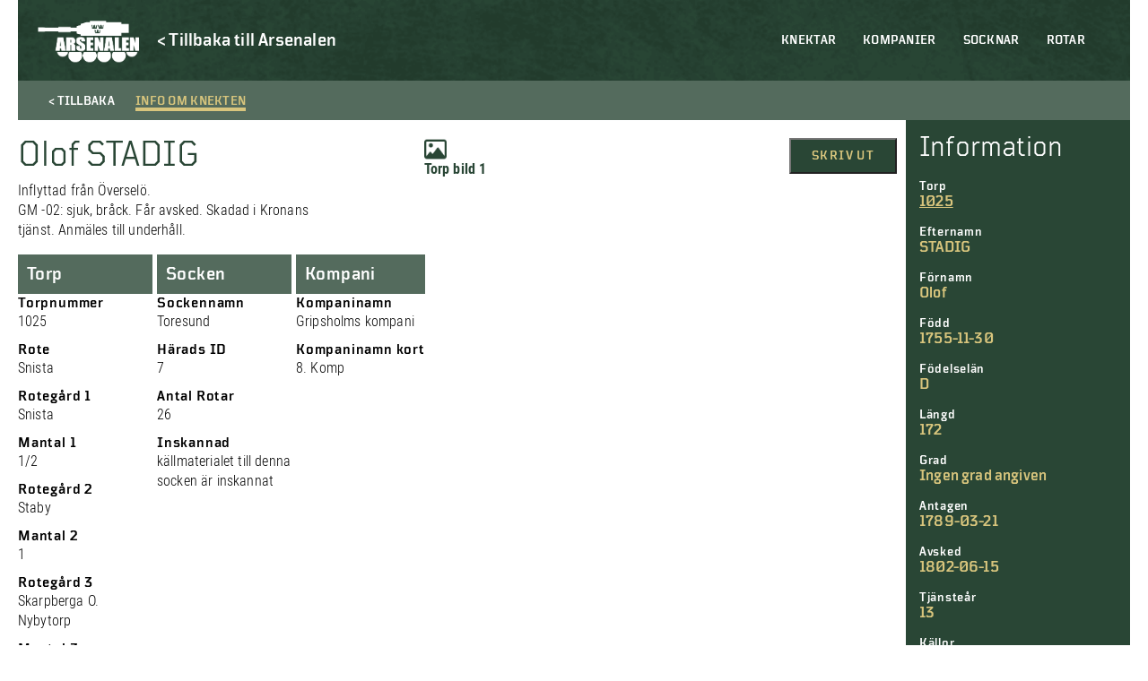

--- FILE ---
content_type: text/html; charset=UTF-8
request_url: https://soldatregister.arsenalen.se/soldier/olof-stadig/
body_size: 8660
content:
<!doctype html>
<html lang="sv-SE" class="no-js">
	<head>
		<meta charset="UTF-8">
		<title>  Olof STADIG : Arsenalen | Soldatregistret</title>
		<link href="//www.google-analytics.com" rel="dns-prefetch">
		<meta http-equiv="X-UA-Compatible" content="IE=edge,chrome=1">
		<meta name="viewport" content="width=device-width, initial-scale=1.0, maximum-scale=1">
		<meta name="description" content="">
        <meta name="format-detection" content="telephone=no">
    	<meta name='robots' content='max-image-preview:large' />
<link rel='dns-prefetch' href='//s.w.org' />
<script type="text/javascript">
window._wpemojiSettings = {"baseUrl":"https:\/\/s.w.org\/images\/core\/emoji\/14.0.0\/72x72\/","ext":".png","svgUrl":"https:\/\/s.w.org\/images\/core\/emoji\/14.0.0\/svg\/","svgExt":".svg","source":{"concatemoji":"https:\/\/soldatregister.arsenalen.se\/wp-includes\/js\/wp-emoji-release.min.js?ver=6.0.11"}};
/*! This file is auto-generated */
!function(e,a,t){var n,r,o,i=a.createElement("canvas"),p=i.getContext&&i.getContext("2d");function s(e,t){var a=String.fromCharCode,e=(p.clearRect(0,0,i.width,i.height),p.fillText(a.apply(this,e),0,0),i.toDataURL());return p.clearRect(0,0,i.width,i.height),p.fillText(a.apply(this,t),0,0),e===i.toDataURL()}function c(e){var t=a.createElement("script");t.src=e,t.defer=t.type="text/javascript",a.getElementsByTagName("head")[0].appendChild(t)}for(o=Array("flag","emoji"),t.supports={everything:!0,everythingExceptFlag:!0},r=0;r<o.length;r++)t.supports[o[r]]=function(e){if(!p||!p.fillText)return!1;switch(p.textBaseline="top",p.font="600 32px Arial",e){case"flag":return s([127987,65039,8205,9895,65039],[127987,65039,8203,9895,65039])?!1:!s([55356,56826,55356,56819],[55356,56826,8203,55356,56819])&&!s([55356,57332,56128,56423,56128,56418,56128,56421,56128,56430,56128,56423,56128,56447],[55356,57332,8203,56128,56423,8203,56128,56418,8203,56128,56421,8203,56128,56430,8203,56128,56423,8203,56128,56447]);case"emoji":return!s([129777,127995,8205,129778,127999],[129777,127995,8203,129778,127999])}return!1}(o[r]),t.supports.everything=t.supports.everything&&t.supports[o[r]],"flag"!==o[r]&&(t.supports.everythingExceptFlag=t.supports.everythingExceptFlag&&t.supports[o[r]]);t.supports.everythingExceptFlag=t.supports.everythingExceptFlag&&!t.supports.flag,t.DOMReady=!1,t.readyCallback=function(){t.DOMReady=!0},t.supports.everything||(n=function(){t.readyCallback()},a.addEventListener?(a.addEventListener("DOMContentLoaded",n,!1),e.addEventListener("load",n,!1)):(e.attachEvent("onload",n),a.attachEvent("onreadystatechange",function(){"complete"===a.readyState&&t.readyCallback()})),(e=t.source||{}).concatemoji?c(e.concatemoji):e.wpemoji&&e.twemoji&&(c(e.twemoji),c(e.wpemoji)))}(window,document,window._wpemojiSettings);
</script>
<style type="text/css">
img.wp-smiley,
img.emoji {
	display: inline !important;
	border: none !important;
	box-shadow: none !important;
	height: 1em !important;
	width: 1em !important;
	margin: 0 0.07em !important;
	vertical-align: -0.1em !important;
	background: none !important;
	padding: 0 !important;
}
</style>
	<link rel='stylesheet' id='twb-open-sans-css'  href='https://fonts.googleapis.com/css?family=Open+Sans%3A300%2C400%2C500%2C600%2C700%2C800&#038;display=swap&#038;ver=6.0.11' type='text/css' media='all' />
<link rel='stylesheet' id='twbbwg-global-css'  href='https://soldatregister.arsenalen.se/wp-content/plugins/photo-gallery/booster/assets/css/global.css?ver=1.0.0' type='text/css' media='all' />
<link rel='stylesheet' id='wp-block-library-css'  href='https://soldatregister.arsenalen.se/wp-includes/css/dist/block-library/style.min.css?ver=6.0.11' type='text/css' media='all' />
<style id='global-styles-inline-css' type='text/css'>
body{--wp--preset--color--black: #000;--wp--preset--color--cyan-bluish-gray: #abb8c3;--wp--preset--color--white: #fff;--wp--preset--color--pale-pink: #f78da7;--wp--preset--color--vivid-red: #cf2e2e;--wp--preset--color--luminous-vivid-orange: #ff6900;--wp--preset--color--luminous-vivid-amber: #fcb900;--wp--preset--color--light-green-cyan: #7bdcb5;--wp--preset--color--vivid-green-cyan: #00d084;--wp--preset--color--pale-cyan-blue: #8ed1fc;--wp--preset--color--vivid-cyan-blue: #0693e3;--wp--preset--color--vivid-purple: #9b51e0;--wp--preset--color--beige: #d8c57d;--wp--preset--color--red: #760a0f;--wp--preset--color--dark-green: #294635;--wp--preset--gradient--vivid-cyan-blue-to-vivid-purple: linear-gradient(135deg,rgba(6,147,227,1) 0%,rgb(155,81,224) 100%);--wp--preset--gradient--light-green-cyan-to-vivid-green-cyan: linear-gradient(135deg,rgb(122,220,180) 0%,rgb(0,208,130) 100%);--wp--preset--gradient--luminous-vivid-amber-to-luminous-vivid-orange: linear-gradient(135deg,rgba(252,185,0,1) 0%,rgba(255,105,0,1) 100%);--wp--preset--gradient--luminous-vivid-orange-to-vivid-red: linear-gradient(135deg,rgba(255,105,0,1) 0%,rgb(207,46,46) 100%);--wp--preset--gradient--very-light-gray-to-cyan-bluish-gray: linear-gradient(135deg,rgb(238,238,238) 0%,rgb(169,184,195) 100%);--wp--preset--gradient--cool-to-warm-spectrum: linear-gradient(135deg,rgb(74,234,220) 0%,rgb(151,120,209) 20%,rgb(207,42,186) 40%,rgb(238,44,130) 60%,rgb(251,105,98) 80%,rgb(254,248,76) 100%);--wp--preset--gradient--blush-light-purple: linear-gradient(135deg,rgb(255,206,236) 0%,rgb(152,150,240) 100%);--wp--preset--gradient--blush-bordeaux: linear-gradient(135deg,rgb(254,205,165) 0%,rgb(254,45,45) 50%,rgb(107,0,62) 100%);--wp--preset--gradient--luminous-dusk: linear-gradient(135deg,rgb(255,203,112) 0%,rgb(199,81,192) 50%,rgb(65,88,208) 100%);--wp--preset--gradient--pale-ocean: linear-gradient(135deg,rgb(255,245,203) 0%,rgb(182,227,212) 50%,rgb(51,167,181) 100%);--wp--preset--gradient--electric-grass: linear-gradient(135deg,rgb(202,248,128) 0%,rgb(113,206,126) 100%);--wp--preset--gradient--midnight: linear-gradient(135deg,rgb(2,3,129) 0%,rgb(40,116,252) 100%);--wp--preset--duotone--dark-grayscale: url('#wp-duotone-dark-grayscale');--wp--preset--duotone--grayscale: url('#wp-duotone-grayscale');--wp--preset--duotone--purple-yellow: url('#wp-duotone-purple-yellow');--wp--preset--duotone--blue-red: url('#wp-duotone-blue-red');--wp--preset--duotone--midnight: url('#wp-duotone-midnight');--wp--preset--duotone--magenta-yellow: url('#wp-duotone-magenta-yellow');--wp--preset--duotone--purple-green: url('#wp-duotone-purple-green');--wp--preset--duotone--blue-orange: url('#wp-duotone-blue-orange');--wp--preset--font-size--small: 13px;--wp--preset--font-size--medium: 20px;--wp--preset--font-size--large: 36px;--wp--preset--font-size--x-large: 42px;}.has-black-color{color: var(--wp--preset--color--black) !important;}.has-cyan-bluish-gray-color{color: var(--wp--preset--color--cyan-bluish-gray) !important;}.has-white-color{color: var(--wp--preset--color--white) !important;}.has-pale-pink-color{color: var(--wp--preset--color--pale-pink) !important;}.has-vivid-red-color{color: var(--wp--preset--color--vivid-red) !important;}.has-luminous-vivid-orange-color{color: var(--wp--preset--color--luminous-vivid-orange) !important;}.has-luminous-vivid-amber-color{color: var(--wp--preset--color--luminous-vivid-amber) !important;}.has-light-green-cyan-color{color: var(--wp--preset--color--light-green-cyan) !important;}.has-vivid-green-cyan-color{color: var(--wp--preset--color--vivid-green-cyan) !important;}.has-pale-cyan-blue-color{color: var(--wp--preset--color--pale-cyan-blue) !important;}.has-vivid-cyan-blue-color{color: var(--wp--preset--color--vivid-cyan-blue) !important;}.has-vivid-purple-color{color: var(--wp--preset--color--vivid-purple) !important;}.has-black-background-color{background-color: var(--wp--preset--color--black) !important;}.has-cyan-bluish-gray-background-color{background-color: var(--wp--preset--color--cyan-bluish-gray) !important;}.has-white-background-color{background-color: var(--wp--preset--color--white) !important;}.has-pale-pink-background-color{background-color: var(--wp--preset--color--pale-pink) !important;}.has-vivid-red-background-color{background-color: var(--wp--preset--color--vivid-red) !important;}.has-luminous-vivid-orange-background-color{background-color: var(--wp--preset--color--luminous-vivid-orange) !important;}.has-luminous-vivid-amber-background-color{background-color: var(--wp--preset--color--luminous-vivid-amber) !important;}.has-light-green-cyan-background-color{background-color: var(--wp--preset--color--light-green-cyan) !important;}.has-vivid-green-cyan-background-color{background-color: var(--wp--preset--color--vivid-green-cyan) !important;}.has-pale-cyan-blue-background-color{background-color: var(--wp--preset--color--pale-cyan-blue) !important;}.has-vivid-cyan-blue-background-color{background-color: var(--wp--preset--color--vivid-cyan-blue) !important;}.has-vivid-purple-background-color{background-color: var(--wp--preset--color--vivid-purple) !important;}.has-black-border-color{border-color: var(--wp--preset--color--black) !important;}.has-cyan-bluish-gray-border-color{border-color: var(--wp--preset--color--cyan-bluish-gray) !important;}.has-white-border-color{border-color: var(--wp--preset--color--white) !important;}.has-pale-pink-border-color{border-color: var(--wp--preset--color--pale-pink) !important;}.has-vivid-red-border-color{border-color: var(--wp--preset--color--vivid-red) !important;}.has-luminous-vivid-orange-border-color{border-color: var(--wp--preset--color--luminous-vivid-orange) !important;}.has-luminous-vivid-amber-border-color{border-color: var(--wp--preset--color--luminous-vivid-amber) !important;}.has-light-green-cyan-border-color{border-color: var(--wp--preset--color--light-green-cyan) !important;}.has-vivid-green-cyan-border-color{border-color: var(--wp--preset--color--vivid-green-cyan) !important;}.has-pale-cyan-blue-border-color{border-color: var(--wp--preset--color--pale-cyan-blue) !important;}.has-vivid-cyan-blue-border-color{border-color: var(--wp--preset--color--vivid-cyan-blue) !important;}.has-vivid-purple-border-color{border-color: var(--wp--preset--color--vivid-purple) !important;}.has-vivid-cyan-blue-to-vivid-purple-gradient-background{background: var(--wp--preset--gradient--vivid-cyan-blue-to-vivid-purple) !important;}.has-light-green-cyan-to-vivid-green-cyan-gradient-background{background: var(--wp--preset--gradient--light-green-cyan-to-vivid-green-cyan) !important;}.has-luminous-vivid-amber-to-luminous-vivid-orange-gradient-background{background: var(--wp--preset--gradient--luminous-vivid-amber-to-luminous-vivid-orange) !important;}.has-luminous-vivid-orange-to-vivid-red-gradient-background{background: var(--wp--preset--gradient--luminous-vivid-orange-to-vivid-red) !important;}.has-very-light-gray-to-cyan-bluish-gray-gradient-background{background: var(--wp--preset--gradient--very-light-gray-to-cyan-bluish-gray) !important;}.has-cool-to-warm-spectrum-gradient-background{background: var(--wp--preset--gradient--cool-to-warm-spectrum) !important;}.has-blush-light-purple-gradient-background{background: var(--wp--preset--gradient--blush-light-purple) !important;}.has-blush-bordeaux-gradient-background{background: var(--wp--preset--gradient--blush-bordeaux) !important;}.has-luminous-dusk-gradient-background{background: var(--wp--preset--gradient--luminous-dusk) !important;}.has-pale-ocean-gradient-background{background: var(--wp--preset--gradient--pale-ocean) !important;}.has-electric-grass-gradient-background{background: var(--wp--preset--gradient--electric-grass) !important;}.has-midnight-gradient-background{background: var(--wp--preset--gradient--midnight) !important;}.has-small-font-size{font-size: var(--wp--preset--font-size--small) !important;}.has-medium-font-size{font-size: var(--wp--preset--font-size--medium) !important;}.has-large-font-size{font-size: var(--wp--preset--font-size--large) !important;}.has-x-large-font-size{font-size: var(--wp--preset--font-size--x-large) !important;}
</style>
<link rel='stylesheet' id='bwg_fonts-css'  href='https://soldatregister.arsenalen.se/wp-content/plugins/photo-gallery/css/bwg-fonts/fonts.css?ver=0.0.1' type='text/css' media='all' />
<link rel='stylesheet' id='sumoselect-css'  href='https://soldatregister.arsenalen.se/wp-content/plugins/photo-gallery/css/sumoselect.min.css?ver=3.4.6' type='text/css' media='all' />
<link rel='stylesheet' id='mCustomScrollbar-css'  href='https://soldatregister.arsenalen.se/wp-content/plugins/photo-gallery/css/jquery.mCustomScrollbar.min.css?ver=3.1.5' type='text/css' media='all' />
<link rel='stylesheet' id='bwg_googlefonts-css'  href='https://fonts.googleapis.com/css?family=Ubuntu&#038;subset=greek,latin,greek-ext,vietnamese,cyrillic-ext,latin-ext,cyrillic' type='text/css' media='all' />
<link rel='stylesheet' id='bwg_frontend-css'  href='https://soldatregister.arsenalen.se/wp-content/plugins/photo-gallery/css/styles.min.css?ver=1.8.12' type='text/css' media='all' />
<link rel='stylesheet' id='normalize-css'  href='https://soldatregister.arsenalen.se/wp-content/themes/soldatregistret%201.0/css/normalize.min.css?ver=1671195960' type='text/css' media='all' />
<link rel='stylesheet' id='styles-css'  href='https://soldatregister.arsenalen.se/wp-content/themes/soldatregistret%201.0/style.css?ver=1671195943' type='text/css' media='all' />
<link rel='stylesheet' id='css-slickslider-css'  href='https://soldatregister.arsenalen.se/wp-content/themes/soldatregistret%201.0/css/slick.css?ver=1.8.0' type='text/css' media='all' />
<script type='text/javascript' src='https://soldatregister.arsenalen.se/wp-includes/js/jquery/jquery.min.js?ver=3.6.0' id='jquery-core-js'></script>
<script type='text/javascript' src='https://soldatregister.arsenalen.se/wp-includes/js/jquery/jquery-migrate.min.js?ver=3.3.2' id='jquery-migrate-js'></script>
<script type='text/javascript' src='https://soldatregister.arsenalen.se/wp-content/plugins/photo-gallery/booster/assets/js/circle-progress.js?ver=1.2.2' id='twbbwg-circle-js'></script>
<script type='text/javascript' id='twbbwg-global-js-extra'>
/* <![CDATA[ */
var twb = {"nonce":"70de7ede06","ajax_url":"https:\/\/soldatregister.arsenalen.se\/wp-admin\/admin-ajax.php","plugin_url":"https:\/\/soldatregister.arsenalen.se\/wp-content\/plugins\/photo-gallery\/booster","href":"https:\/\/soldatregister.arsenalen.se\/wp-admin\/admin.php?page=twbbwg_photo-gallery"};
var twb = {"nonce":"70de7ede06","ajax_url":"https:\/\/soldatregister.arsenalen.se\/wp-admin\/admin-ajax.php","plugin_url":"https:\/\/soldatregister.arsenalen.se\/wp-content\/plugins\/photo-gallery\/booster","href":"https:\/\/soldatregister.arsenalen.se\/wp-admin\/admin.php?page=twbbwg_photo-gallery"};
/* ]]> */
</script>
<script type='text/javascript' src='https://soldatregister.arsenalen.se/wp-content/plugins/photo-gallery/booster/assets/js/global.js?ver=1.0.0' id='twbbwg-global-js'></script>
<script type='text/javascript' id='cbird_ticker-js-extra'>
/* <![CDATA[ */
var data = {"ajax_url":"https:\/\/soldatregister.arsenalen.se\/wp-admin\/admin-ajax.php","days":"dagar","day":"dag","tim":"tim","min":"min","sek":"sek"};
/* ]]> */
</script>
<script type='text/javascript' src='https://soldatregister.arsenalen.se/wp-content/plugins/cbird-opening-hours/js/ticker.js?ver=6.0.11' id='cbird_ticker-js'></script>
<script type='text/javascript' src='https://soldatregister.arsenalen.se/wp-content/plugins/photo-gallery/js/jquery.sumoselect.min.js?ver=3.4.6' id='sumoselect-js'></script>
<script type='text/javascript' src='https://soldatregister.arsenalen.se/wp-content/plugins/photo-gallery/js/jquery.mobile.min.js?ver=1.4.5' id='jquery-mobile-js'></script>
<script type='text/javascript' src='https://soldatregister.arsenalen.se/wp-content/plugins/photo-gallery/js/jquery.mCustomScrollbar.concat.min.js?ver=3.1.5' id='mCustomScrollbar-js'></script>
<script type='text/javascript' src='https://soldatregister.arsenalen.se/wp-content/plugins/photo-gallery/js/jquery.fullscreen.min.js?ver=0.6.0' id='jquery-fullscreen-js'></script>
<script type='text/javascript' id='bwg_frontend-js-extra'>
/* <![CDATA[ */
var bwg_objectsL10n = {"bwg_field_required":"f\u00e4lt \u00e4r obligatoriskt.","bwg_mail_validation":"Detta \u00e4r inte en giltig e-postadress.","bwg_search_result":"Det finns inga bilder som matchar din s\u00f6kning.","bwg_select_tag":"V\u00e4lj etikett","bwg_order_by":"Sortera efter","bwg_search":"S\u00f6k","bwg_show_ecommerce":"Show Ecommerce","bwg_hide_ecommerce":"Hide Ecommerce","bwg_show_comments":"Visa kommentarer","bwg_hide_comments":"D\u00f6lj kommentarer","bwg_restore":"\u00c5terst\u00e4ll","bwg_maximize":"Maximera","bwg_fullscreen":"Fullsk\u00e4rm","bwg_exit_fullscreen":"Avsluta fullsk\u00e4rm","bwg_search_tag":"S\u00d6K\u2026","bwg_tag_no_match":"Inga etiketter hittades","bwg_all_tags_selected":"Alla etiketter valda","bwg_tags_selected":"etiketter valda","play":"Spela","pause":"Paus","is_pro":"","bwg_play":"Spela","bwg_pause":"Paus","bwg_hide_info":"D\u00f6lj info","bwg_show_info":"Visa info","bwg_hide_rating":"D\u00f6lj betyg","bwg_show_rating":"Visa betyg","ok":"Ok","cancel":"Avbryt","select_all":"V\u00e4lj alla","lazy_load":"0","lazy_loader":"https:\/\/soldatregister.arsenalen.se\/wp-content\/plugins\/photo-gallery\/images\/ajax_loader.png","front_ajax":"0","bwg_tag_see_all":"se alla etiketter","bwg_tag_see_less":"see less tags"};
/* ]]> */
</script>
<script type='text/javascript' src='https://soldatregister.arsenalen.se/wp-content/plugins/photo-gallery/js/scripts.min.js?ver=1.8.12' id='bwg_frontend-js'></script>
<script type='text/javascript' id='wp-wpso-front-scripts-js-extra'>
/* <![CDATA[ */
var wpso = {"ajaxurl":"https:\/\/soldatregister.arsenalen.se\/wp-admin\/admin-ajax.php","user_items":[]};
/* ]]> */
</script>
<script type='text/javascript' src='https://soldatregister.arsenalen.se/wp-content/plugins/wp-sort-order/js/front-scripts.js?t=2026010653&#038;ver=6.0.11' id='wp-wpso-front-scripts-js'></script>
<link rel="https://api.w.org/" href="https://soldatregister.arsenalen.se/wp-json/" /><link rel="alternate" type="application/json" href="https://soldatregister.arsenalen.se/wp-json/wp/v2/soldier/109639" /><link rel="EditURI" type="application/rsd+xml" title="RSD" href="https://soldatregister.arsenalen.se/xmlrpc.php?rsd" />
<link rel="wlwmanifest" type="application/wlwmanifest+xml" href="https://soldatregister.arsenalen.se/wp-includes/wlwmanifest.xml" /> 
<meta name="generator" content="WordPress 6.0.11" />
<link rel="canonical" href="https://soldatregister.arsenalen.se/soldier/olof-stadig/" />
<link rel='shortlink' href='https://soldatregister.arsenalen.se/?p=109639' />
<link rel="alternate" type="application/json+oembed" href="https://soldatregister.arsenalen.se/wp-json/oembed/1.0/embed?url=https%3A%2F%2Fsoldatregister.arsenalen.se%2Fsoldier%2Folof-stadig%2F" />
<link rel="alternate" type="text/xml+oembed" href="https://soldatregister.arsenalen.se/wp-json/oembed/1.0/embed?url=https%3A%2F%2Fsoldatregister.arsenalen.se%2Fsoldier%2Folof-stadig%2F&#038;format=xml" />
	</head>
        <div id="version_number">
        V. 1.0.1    </div>
    <body class="soldier-template-default single single-soldier postid-109639">
        <!-- UTC-->
        <header class="header" id="header">
            <div class="container">
                <nav class="mobile-menu" id="mobile-menu">  
                    <ul><li id="menu-item-59044" class="menu-item menu-item-type-post_type menu-item-object-page menu-item-home menu-item-59044"><a href="https://soldatregister.arsenalen.se/">Knektar</a></li>
<li id="menu-item-59042" class="menu-item menu-item-type-post_type menu-item-object-page menu-item-59042"><a href="https://soldatregister.arsenalen.se/kompanier/">Kompanier</a></li>
<li id="menu-item-59041" class="menu-item menu-item-type-post_type menu-item-object-page menu-item-59041"><a href="https://soldatregister.arsenalen.se/socknar/">Socknar</a></li>
<li id="menu-item-59040" class="menu-item menu-item-type-post_type menu-item-object-page menu-item-59040"><a href="https://soldatregister.arsenalen.se/rotar/">Rotar</a></li>
</ul>                    <div class="mobile__buttons">
                        
                    </div>
                </nav>

                <div class="mobile-menu-footer">
                    <div class="mobile-menu-logo-wrap">
                        <a href="https://www.arsenalen.se">
                            <div class="mobile-menu-logo"></div>
                        </a>
                    </div>
                </div>
		
                <div class="logo">
    				<a href="https://soldatregister.arsenalen.se">
    					<div class="header-logo"></div>
    				</a>
                </div>
                <div class="header-back-link">
                    <a href="https://www.arsenalen.se" class="Catalog--desktop-text">
                        <p>< Tillbaka till Arsenalen</p>
                    </a>
                </div>

                <div class="bottom-and-top-meny">
                    <nav class="menu desktop-header-menu">
                            <ul><li class="menu-item menu-item-type-post_type menu-item-object-page menu-item-home menu-item-59044"><a href="https://soldatregister.arsenalen.se/">Knektar</a></li>
<li class="menu-item menu-item-type-post_type menu-item-object-page menu-item-59042"><a href="https://soldatregister.arsenalen.se/kompanier/">Kompanier</a></li>
<li class="menu-item menu-item-type-post_type menu-item-object-page menu-item-59041"><a href="https://soldatregister.arsenalen.se/socknar/">Socknar</a></li>
<li class="menu-item menu-item-type-post_type menu-item-object-page menu-item-59040"><a href="https://soldatregister.arsenalen.se/rotar/">Rotar</a></li>
</ul>                    </nav> 
                </div>

            </div>

            <div class="mobile-menu-btn" id="open-mobile-menu">
                <div class="wrap">
                    <span></span>
                    <span></span>
                    <span></span>
                    <span></span>
                </div>
            </div>

		</header>

        <main role="main" class="page-main">
    <div class="container">
                                <div class="Catalog-holder">
                <div class="Catalog-text-soldier">
                    <div class="Catalog-tab-bar Catalog-tab-bar-not-in-museum">
                        <div class="Catalog-tab-bar-button Catalog--back-button">
                            <span class="Catalog--desktop-text">< Tillbaka</span>
                            <span class="Catalog--mobile-text"><</span>
                        </div>
                        <div id="showText" class="Catalog-tab-bar-button active">
                            <span>Info om knekten</span>
                        </div>
                    </div>
                    <article id="post-109639" class="post-109639 soldier type-soldier status-publish hentry">
                        <div class="Catalog-tab-text">
                            <div class="Catalog-in-museum-mobile"></div>
                            <div class="Catalog-content">
                                <div class="Catalog-start-text">
                                    <h1>Olof STADIG</h1>
                                    <p>Inflyttad från Överselö.<br />
GM -02: sjuk, bråck. Får avsked. Skadad i Kronans tjänst. Anmäles till underhåll.</p>
                                </div>
                                <div class="Catalog-files">
                <a class="Catalog-file" href="https://soldatregister.arsenalen.se/wp-content/uploads/1025Torp.jpg" download>
            <div class="Catalog-files__item image-file "></div>
            Torp bild 1
        </a>
        
    
            </div>                                <div class="soldier-buttons">
                                    <button class="Window-print" onClick="window.print()">Skriv ut</button>
                                </div> 
                            </div>
                            <div class="Catalog-soldier-holder">
    <div class="Catalog-soldier">
                    <div class="Catalog-tab">                                
                <h3>Torp</h3>
            </div>
        
        
                                <h3>Torpnummer</h3>
            <p>1025</p>
        
                    <h3>Rote</h3>
            <p>Snista</p>
        
        
        
        
                    <h3>Rotegård 1</h3>
            <p>Snista</p>
        
                    <h3>Mantal 1</h3>
            <p>1/2</p>
        
                    <h3>Rotegård 2</h3>
            <p>Staby</p>
        
                    <h3>Mantal 2</h3>
            <p>1</p>
        
                    <h3>Rotegård 3</h3>
            <p>Skarpberga O. Nybytorp</p>
        
                    <h3>Mantal 3</h3>
            <p>2/3</p>
        
                    <h3>Rotegård 4</h3>
            <p>Trägårdstorp</p>
        
                    <h3>Mantal 4</h3>
            <p>1/4</p>
        
        
        
        
        
        
                    <h3>Rivet</h3>
            <p>X</p>
        
        
                
        
        
        
        
        <!--             <h3>Noteringar</h3>
            <p>Rotens nummer är år 1686 -- 1018, år 1688 -- 989 och from år 1710 -- 1025.

Rotens sammansättning år 1686:
Torlunda -- Lars Larsson 1 Mantal. Huvudrote
Staby -- Mats Hanson 1 Mantal. Hjälprote. Possessor för båda: Axel Wachtmäster

Rotens sammansättning år 1728:
Snista -- Anders utan mantal, står i roten för 1/2 mtl. Huvudrote
Staby -- Matz 3/4 mantal, står i roten för 1 mtl. Hjälprote
Skarpberga -- Änkan. tillsammans med
Nybytorp, Överselö, står i roten för 2/3 mtl. Hjälprote
Trägårdstorp -- Nils utan mantal, står i roten för 1/4 mtl. Hjälprote. Possessor för samtliga: Kronan behållet

Vakant  1765 -- 1776, 1872 -- 1875

Torpbesiktning 1869-04-27: "Muren och ugnen söndriga. Förstugulås saknas. Kammargolfvet söndrigt. Fähuset: Taket otätt. Wäderbräderna dåliga."

Rotetavlan finns på Siegrothska mässen P 10.
</p>
         -->
    </div>

    <div class="Catalog-soldier">
                    <div class="Catalog-tab">
                <h3>Socken</h3>
            </div>
        
                    <h3>Sockennamn</h3>
            <p>Toresund</p>
        
                    <h3>Härads ID</h3>
            <p>7</p>
        
                    <h3>Antal Rotar</h3>
            <p>26</p>
        
                    <h3>Inskannad</h3>
                            <p>källmaterialet till denna socken är inskannat</p>
                                    </div>

    <div class="Catalog-soldier">
                    <div class="Catalog-tab">                                
                <h3>Kompani</h3>
            </div>
        
                    <h3>Kompaninamn</h3>
            <p>Gripsholms kompani</p>
        
        
                    <h3>Kompaninamn kort</h3>
            <p>8. Komp</p>
            </div>

    <div class="Catalog-soldier">
        
        
        
        
        
        
        
        
            
        
        
            </div>

    <div class="Catalog-soldier">
        
        
        
        
        
        
        
        
            
        
        
            </div>

    <div class="Catalog-soldier">
        
        
        
        
        
        
        
        
            
        
        
            </div>

    <div class="Catalog-soldier">
        
        
        
        
        
        
        
        
            
        
        
            </div>

    <div class="Catalog-soldier">
        
        
        
            </div>

    <div class="Catalog-soldier">
        
        
        
            </div>

    <div class="Catalog-soldier">
        
        
        
            </div>

    <div class="Catalog-soldier">
        
        
        
            </div>

    <div class="Catalog-soldier">
        
        
        
            </div>

    <div class="Catalog-soldier">
        
        
        
            </div>

    <div class="Catalog-soldier">
        
        
        
            </div>

    <div class="Catalog-soldier">
        
        
        
            </div>

    <div class="Catalog-soldier">
        
        
        
            </div>

    <div class="Catalog-soldier">
        
        
        
            </div>

    <div class="Catalog-soldier">
        
        
        
            </div>

    <div class="Catalog-soldier">
        
        
        
            </div>

    <div class="Catalog-soldier">
        
        
        
            </div>

    <div class="Catalog-soldier">
        
        
        
            </div>

    <div class="Catalog-soldier">
        
        
        
            </div>

    <div class="Catalog-soldier">
        
        
        
            </div>

    <div class="Catalog-soldier">
        
        
        
            </div>

    <div class="Catalog-soldier">
        
        
        
            </div>

    <div class="Catalog-soldier">
        
        
        
            </div>

    <div class="Catalog-soldier">
        
        
        
            </div>
</div>                        </div>
                    </article>
                </div>
                <div class="Catalog-sidebar-holder">
    <div class="Catalog-sidebar">                    
        <div class="Catalog-sidebar-heading">Information</div>
        
                        <h3>Torp</h3>
            <a href="https://soldatregister.arsenalen.se/rote/1025-snista/"><p>1025</p></a>
                
                    <h3>Efternamn</h3>
            <p>STADIG</p>
                            <h3>Förnamn</h3>
            <p>Olof</p>
                                                <h3>Född</h3>
            <p>1755-11-30</p>
                                    <h3>Födelselän</h3>
            <p>D</p>
                                                                                    <h3>Längd</h3>
            <p>172</p>
                            <h3>Grad</h3>
            <p>Ingen grad angiven</p>
                                                                <h3>Antagen</h3>
            <p>1789-03-21</p>
                                        <h3>Avsked</h3>
            <p>1802-06-15</p>
                                    <h3>Tjänsteår</h3>
            <p>13</p>
                                                                    <h3>Källor</h3>
            <p>Evert Wahlbergs arkiv.</p>
            </div>
</div>                          </div>
                                                
    <h2 class="centerText">Fler knektar</h2>
    <div class="List-items">
                                <a class="List-item-holder" href="https://soldatregister.arsenalen.se/soldier/anders-gustaf-alm-eriksson/">
                <div class="List-item">     
                    <div class="List-item-text-soldier">
                        <div class="List-item-text-toptext"></div>
                        <div class="List-item-text-heading">ALM, Anders Gustaf</div>
                        <div class="List-item-text-content"></div>
                    </div>
                    <div class="List-item-hover-arrow">></div>
                    <div class="List-item-hover"></div>
                </div>
            </a>
                                <a class="List-item-holder" href="https://soldatregister.arsenalen.se/soldier/johan-thunberg-toresson/">
                <div class="List-item">     
                    <div class="List-item-text-soldier">
                        <div class="List-item-text-toptext"></div>
                        <div class="List-item-text-heading">THUNBERG, Johan</div>
                        <div class="List-item-text-content">Ej fått Kappa. 1718 i arrest. 1719 sjuk vid Roten.</div>
                    </div>
                    <div class="List-item-hover-arrow">></div>
                    <div class="List-item-hover"></div>
                </div>
            </a>
                                <a class="List-item-holder" href="https://soldatregister.arsenalen.se/soldier/pehr-peter-malm/">
                <div class="List-item">     
                    <div class="List-item-text-soldier">
                        <div class="List-item-text-toptext"></div>
                        <div class="List-item-text-heading">MALM, Pehr / Peter</div>
                        <div class="List-item-text-content">Avsked 1811?</div>
                    </div>
                    <div class="List-item-hover-arrow">></div>
                    <div class="List-item-hover"></div>
                </div>
            </a>
                                <a class="List-item-holder" href="https://soldatregister.arsenalen.se/soldier/eric-lindgren-ersson/">
                <div class="List-item">     
                    <div class="List-item-text-soldier">
                        <div class="List-item-text-toptext"></div>
                        <div class="List-item-text-heading">LINDGREN, Eric</div>
                        <div class="List-item-text-content">GM-68. Låret vid höften utur ledet och kan icke mera anses såsom förmögen till tjänstm får avsked.</div>
                    </div>
                    <div class="List-item-hover-arrow">></div>
                    <div class="List-item-hover"></div>
                </div>
            </a>
            </div>
    </div>
</main>
<script>
    jQuery('#showGallery').click(function(){
        jQuery('#showText').removeClass('active');
        jQuery(this).addClass('active');
        jQuery('.Catalog-tab-text').fadeOut(function(){
            jQuery('.Catalog-tab-images').fadeIn();    
        });
    });

    jQuery('#showText').click(function(){
        jQuery('#showGallery').removeClass('active');
        jQuery(this).addClass('active');
        jQuery('.Catalog-tab-images').fadeOut(function(){
            jQuery('.Catalog-tab-text').fadeIn();    
        });         
    });
</script><footer class="footer" id="footer">
    <div class="container">

		<div class="footer__container">

			<div class="contact_adress footer__column">
				<div class="adress">
									</div>
			</div>

			<div class="openHoursText footer__column">
								<div class="openHoursTimes"><strong>Måndag: </strong>Stängt<br /><strong>Tisdag: </strong>Stängt<br /><strong>Onsdag: </strong>Stängt<br /><strong>Torsdag: </strong>Stängt<br /><strong>Fredag: </strong>Stängt<br /><strong>Lördag: </strong>11:00-17:00<br /><strong>Söndag: </strong>11:00-17:00<br /></div>
			</div>

			<div class="footer__column socialLogos">
				<h3>Sociala medier</h3>
				<div class="fb-tw">
					<a href="https://www.facebook.com/arsenalen.sverigesforsvarsfordonsmuseum/" title="facebook.com/arsenalen.sverigesforsvarsfordonsmuseum/" rel="noopener noreferrer" target="_blank"><div class="icon fb"></div></a>
					<a href="https://www.instagram.com/arsenalen_strangnas/" title="instagram.com/arsenalen_strangnas/" rel="noopener noreferrer" target="_blank"><div class="icon tw"></div></a>
					<a href="https://www.youtube.com/channel/UCo25byt2hfikG3vuU00Zuog" title="youtube.com/channel/UCo25byt2hfikG3vuU00Zuog" rel="noopener noreferrer" target="_blank"><div class="icon yt"></div></a>
					<div id="TA_socialButtonIcon383" class="TA_socialButtonIcon"><ul id="OdrijaRrRl9" class="TA_links LXtovKV"><li id="s83PkDPAo" class="L7DtfuNls"><a target="_blank" href="https://www.tripadvisor.se/Attraction_Review-g911526-d3695450-Reviews-Arsenalen_Sveriges_Forsvarsfordonsmuseum-Strangnas_Sodermanland_County.html"><img src="https://static.tacdn.com/img2/brand_refresh/Tripadvisor_logomark.svg"/></a></li></ul></div><script async src="https://www.jscache.com/wejs?wtype=socialButtonIcon&amp;uniq=383&amp;locationId=3695450&amp;color=white&amp;size=lg&amp;lang=sv&amp;display_version=2" data-loadtrk onload="this.loadtrk=true"></script>
				</div>
							</div>

			<div class="adressNewsletter footer__column">
				<div class="newsletter">
					<h3>Nyhetsbrev</h3>
					<p>Registrera dig för vårt nyhetsbrev</p>
					<form method="post" class="form">		
						<div class="form-col">
							<div class="form-row">
								<div class="input-wrap">
									<input type="email" name="email" required><span class="input-label">Din e-postadress*</span>
								</div>
							</div>
							<div class="form-row">
								<div class="input-wrap">
									<button type="submit" class="btn" id="newsletter-form-send">Registrera</button>
								</div>
							</div>
						</div>
						<label style="display: none !important;">Låt detta fält vara tomt om du är människa: 						<input type="text" name="_mc4wp_honeypot" value="" tabindex="-1" autocomplete="off" />
					</label>
					</form>
				</div>
			</div>
		</div>

    </div>

</footer>
<div id="conference-form" class="form-holder">
		<article class="form">
                        <div class="container">
                            <form id="takeover-conference-form"><h2>Konferensbokningsförfrågan</h2>
                            <div class="startpage-form takeover-form">
                                <div class="form-col">
                                    <div class="form-row">
                                        <div class="input-wrap">
                                            <input type="text" id="takeover-form-name" name="name" required><span class="input-label">Namn*</span>
                                        </div>
                                    </div>
                                    <div class="form-row">
                                        <div class="input-wrap">
                                            <input type="text" id="takeover-form-company" name="company"><span class="input-label">Ev. Förening / Företag</span>
                                        </div>
                                    </div>
                                    <div class="form-row">
                                        <div class="input-wrap">
                                            <input type="number" id="takeover-form-number" name="phone"><span class="input-label">Telefonnummer</span>
                                        </div>
                                    </div>
                                    <div class="form-row">
                                        <div class="input-wrap">
                                            <input type="email" id="takeover-form-email" name="email" required><span class="input-label">Epostadress*</span>
                                        </div>
                                    </div>
                                    
                                    <div class="form-row">
                                        <div class="input-wrap">
                                            
                                            <select name="type" required class="conference-select">

                                                
                                                    <option>Konferenspaket Heldag</option>

                                                
                                                    <option>Konferenspaket Halvdag</option>

                                                
                                                    <option>Kickoffpaket nr 1</option>

                                                
                                                    <option>Kickoffpaket nr 2</option>

                                                
                                                    <option>Kickoffpaket nr 3</option>

                                                
                                                    <option>Kickoffpaket nr 4</option>

                                                                                            </select>
                                        </div>
                                    </div>

                                    <div class="form-row" id="req"><p>* Obligatoriska fält</p><br></div>
                                </div>
                                <div class="form-col">
                                    <div class="form-row">
                                        <div class="input-wrap">
                                            <input type="text" id="takeover-form-date" name="date"><span class="input-label">Önskat datum*</span>
                                        </div>
                                    </div>
                                    <div class="form-row">
                                        <div class="input-wrap">
                                            <textarea name="message" required class="conference-textarea"></textarea><span class="input-label">Meddelande*</span>
                                        </div>
                                    </div>
                                    <div class="form-row takeover-button-holder">
                                            <input type="text" id="contact-form-codetodoor" name="codetodoor" />
                                            <button type="submit" class="takeover-button-send">Skicka</button>
                                            <div class="takeover-button-cancel">Avbryt</div>
                                    </div>

                                </div>

                                
                            </div>
                            </form>
                            <div class="takeover-conference-form-loader"><h3>Skickar formulär...</h3>
                            </div>

                            <!-- Success message -->

                            
                            <div class="takeover-conference-form-success">
                                <h3>Tackar!</h3>
                                <p>Nu är det skickat! Vi återkommer inom 5 arbetsdagar.</p>
                            </div>
                        </div>
        </article>
</div><div id="groupbooking-form" class="form-holder">
        <article class="form">
                        <div class="container">
                            <form id="takeover-groupbooking-form"><h2>Gruppbokningsförfrågan</h2>
                            <div class="startpage-form takeover-form">
                                <div class="form-col">
                                    <div class="form-row">
                                        <div class="input-wrap">
                                            <input type="text" id="takeover-form-name" name="name" required><span class="input-label">Namn*</span>
                                        </div>
                                    </div>
                                    <div class="form-row">
                                        <div class="input-wrap">
                                            <input type="text" id="takeover-form-company" name="company"><span class="input-label">Ev. Förening / Företag</span>
                                        </div>
                                    </div>
                                    <div class="form-row">
                                        <div class="input-wrap">
                                            <input type="number" id="takeover-form-number" name="phone"><span class="input-label">Telefonnummer</span>
                                        </div>
                                    </div>
                                    <div class="form-row">
                                        <div class="input-wrap">
                                            <input type="email" id="takeover-form-email" name="email" required><span class="input-label">Epostadress*</span>
                                        </div>
                                    </div>
                                    
                                    <div class="form-row" id="req"><p>* Obligatoriska fält</p><br></div>
                                </div>
                                <div class="form-col">
                                    <div class="form-row">
                                        <div class="input-wrap">
                                            <input type="text" id="takeover-form-date" name="date"><span class="input-label">Önskat datum*</span>
                                        </div>
                                    </div>
                                    <div class="form-row">
                                        <div class="input-wrap">
                                            <textarea name="message" required></textarea><span class="input-label">Meddelande*</span>
                                        </div>
                                    </div>
                                    <div class="form-row takeover-button-holder">
                                            <input type="text" id="contact-form-codetodoor" name="codetodoor" />
                                            <button type="submit" class="takeover-button-send">Skicka</button>
                                            <div class="takeover-button-cancel">Avbryt</div>
                                    </div>

                                </div>

                                
                            </div>
                            </form>
                            <div class="takeover-groupbooking-form-loader"><h3>Skickar formulär...</h3>
                            </div>

                            <!-- Success message -->

                            
                            <div class="takeover-groupbooking-form-success">
                                <h3>Tackar!</h3>
                                <p>Nu är det skickat! Vi återkommer inom 5 arbetsdagar.</p>
                            </div>
                        </div>
        </article>
</div><div id="takeover"></div>
<style>
	#takeover {
		display: none;
		width: 100%;
		height: 100%;
		background-color: #000000;
		opacity: 0.7;
		position: fixed;
		top: 0;
		left: 0;
		z-index: 1900;	
	}
</style>

<script type='text/javascript' id='corescripts-js-extra'>
/* <![CDATA[ */
var cb_ajax = {"ajax_url":"https:\/\/soldatregister.arsenalen.se\/wp-admin\/admin-ajax.php"};
/* ]]> */
</script>
<script type='text/javascript' src='https://soldatregister.arsenalen.se/wp-content/themes/soldatregistret%201.0/js/scripts.js?ver=1671195965' id='corescripts-js'></script>
<script type='text/javascript' src='https://soldatregister.arsenalen.se/wp-content/themes/soldatregistret%201.0/js/slick.min.js?ver=1.8.0' id='jq-slickslider-js'></script>
<script type='text/javascript' src='https://soldatregister.arsenalen.se/wp-content/themes/soldatregistret%201.0/js/modernizr-custom.js?ver=3.6.0' id='modernizr-js'></script>
<script type='text/javascript' src='https://soldatregister.arsenalen.se/wp-includes/js/jquery/ui/core.min.js?ver=1.13.1' id='jquery-ui-core-js'></script>

</body>
</html>